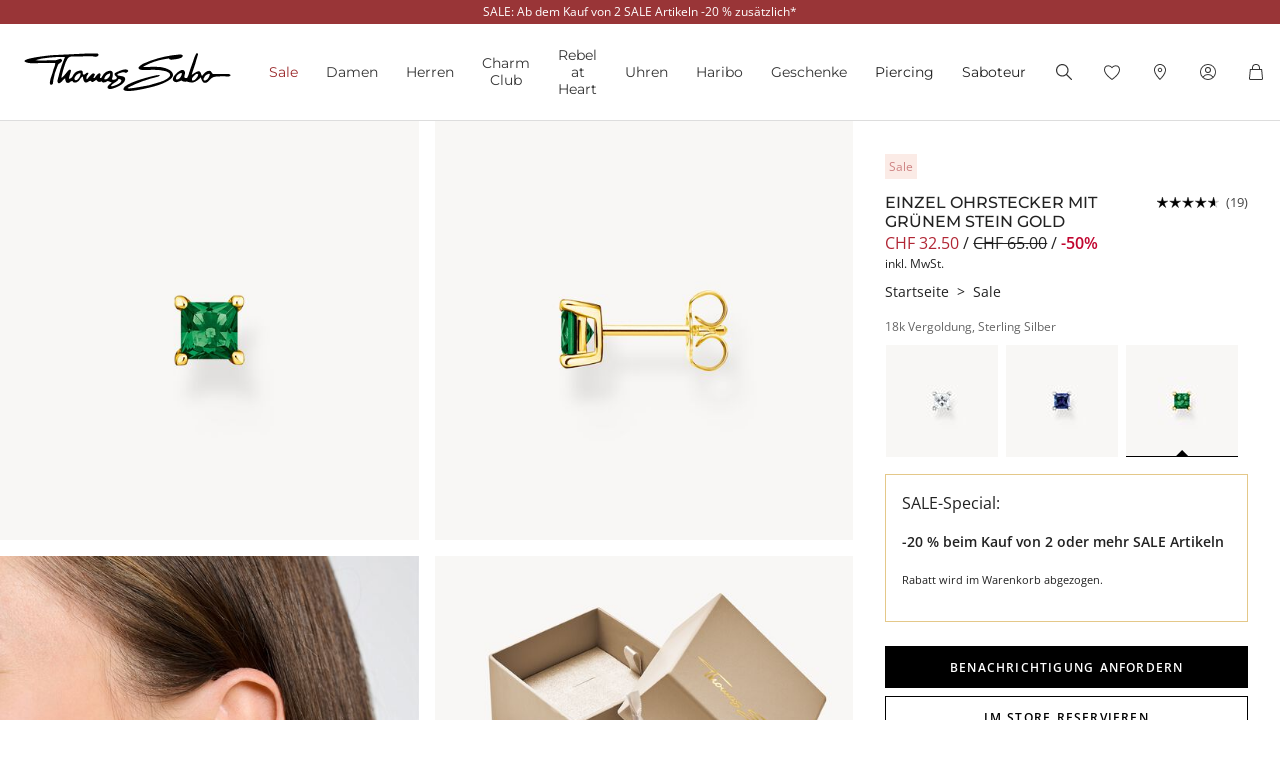

--- FILE ---
content_type: text/css
request_url: https://www.thomassabo.com/on/demandware.static/Sites-TS_CH-Site/-/de_CH/v1768518854981/css/skin/skin.css
body_size: -329
content:
body,.card,.card-header,.hero{background-color:var(--skin-background-color-1);color:var(--skin-main-text-color-1);font-family:var(--skin-body-font)}.hero{border-bottom-color:var(--skin-background-color-1)}.main-menu{background-color:var(--skin-banner-background-color-1)}.banner-color{background-color:var(--skin-banner-background-color-1)}.header-banner{background-color:var(--skin-banner-background-color-2);color:var(--skin-banner-text-color-1)}.header-banner .close-button .close{background-color:var(--skin-primary-color-1)}h1.header.page-title,h1.header.page-title::before{background-color:var(--skin-heading-color-1);color:var(--skin-heading-color-1-invert)}.product-tile{border:0;background-color:var(--skin-background-color-1)}.refinements ul li button{color:var(--skin-primary-color-1)}.custom-select{background-color:var(--skin-selectbox-background-color-1);color:var(--skin-selectbox-text-color-1)}a{color:var(--skin-link-color-1)}header~#maincontent .container a:not(.btn-primary,.btn-outline-primary){color:var(--skin-primary-color-1)}.price{color:var(--skin-price-1)}.btn{border-radius:0}.btn-primary{border-color:var(--skin-primary-color-1);background-color:var(--skin-primary-color-1);color:var(--skin-primary-color-invert-1)}.btn-primary:not(:disabled):not(.disabled):active,.btn-primary:not(:disabled):not(.disabled).active{border-color:var(--skin-primary-color-1);background-color:var(--skin-primary-color-1);-webkit-box-shadow:0 0 0 .2rem var(--skin-primary-highlight-color-3);box-shadow:0 0 0 .2rem var(--skin-primary-highlight-color-3);color:var(--skin-primary-highlight-color-2)}.btn-primary:not(:disabled):not(.disabled):active:focus,.btn-primary:not(:disabled):not(.disabled):active.focus,.btn-primary:not(:disabled):not(.disabled).active:focus,.btn-primary:not(:disabled):not(.disabled).active.focus{-webkit-box-shadow:0 0 0 .2rem var(--skin-primary-highlight-color-3);box-shadow:0 0 0 .2rem var(--skin-primary-highlight-color-3)}.btn-primary:not(:disabled):not(.disabled):focus,.btn-primary:not(:disabled):not(.disabled).focus{-webkit-box-shadow:0 0 0 .2rem var(--skin-primary-highlight-color-3);box-shadow:0 0 0 .2rem var(--skin-primary-highlight-color-3)}.btn-primary.disabled,.btn-primary:disabled{border-color:var(--skin-primary-color);background-color:var(--skin-primary-color-1);color:var(--skin-primary-color-invert-1);opacity:.5}.btn-outline-primary{border-color:var(--skin-primary-color-1);color:var(--skin-primary-color-1)}.btn-outline-primary:hover{border-color:var(--skin-primary-color-1);background-color:var(--skin-primary-color-1);color:var(--skin-primary-color-invert-1)}.btn-outline-secondary{border-color:var(--skin-primary-color-1);color:var(--skin-primary-color-1)}.btn-outline-secondary:hover{border-color:var(--skin-primary-color-1);background-color:var(--color-grey3);color:var(--skin-primary-color-1)}h1,h2,h3,h4,h5,h6{font-family:var(--skin-header-font),sans-serif}.form-control{border-radius:0}.form-control:focus,.form-control:focus-visible,.form-check-input:focus,.form-check-input:focus-visible,.payment-methods-container input:focus,.payment-methods-container input:focus-visible{-webkit-box-shadow:0 0 0 .2rem var(--skin-primary-highlight-color-3);box-shadow:0 0 0 .2rem var(--skin-primary-highlight-color-3);outline:0}.was-validated .form-control:invalid,.form-control.is-invalid{border-color:#ced4da;border-bottom-color:#c00}.was-validated .form-control:invalid:focus,.form-control.is-invalid:focus{border-color:#ced4da;-webkit-box-shadow:0 0 0 .2rem var(--skin-primary-highlight-color-3);box-shadow:0 0 0 .2rem var(--skin-primary-highlight-color-3)}

/*# sourceMappingURL=default\css\skin\skin.css.map*/

--- FILE ---
content_type: image/svg+xml
request_url: https://www.thomassabo.com/on/demandware.static/Sites-TS_CH-Site/-/de_CH/v1768518854981/images/icon/svg/Icon_rating_50.svg
body_size: -509
content:
<?xml version="1.0" encoding="utf-8"?>
<!-- Generator: Adobe Illustrator 27.8.0, SVG Export Plug-In . SVG Version: 6.00 Build 0)  -->
<svg version="1.1" xmlns="http://www.w3.org/2000/svg" xmlns:xlink="http://www.w3.org/1999/xlink" x="0px" y="0px"
	 viewBox="0 0 1920 1080" style="enable-background:new 0 0 1920 1080;" xml:space="preserve">
<style type="text/css">
	.st0{display:none;}
	.st1{display:inline;fill:#FFFFFF;stroke:#000000;stroke-miterlimit:10;}
	.st2{display:inline;}
	.st3{fill:#BEBEBE;}
</style>
<g class="st0">
	<path class="st1" d="M661.7,465.3"/>
	<g class="st2">
		<polygon points="969.4,350.9 1017.9,493.4 1168.3,495.3 1048,585.5 1092.3,729.1 969.4,642.4 846.5,729.1 891,585.4 770.6,495.3 
			921.2,493.5 		"/>
	</g>
</g>
<g>
	<g>
		<g>
			<polygon class="st3" points="960,642.4 960,350.9 1008.3,493.5 1158.9,495.3 1038.4,585.4 1082.9,729.1 			"/>
		</g>
		<g>
			<polygon points="761.1,495.3 911.5,493.4 960,350.9 960,642.4 837.1,729.1 881.5,585.5 			"/>
		</g>
	</g>
</g>
<g class="st0">
	<g class="st2">
		<polygon class="st3" points="542.9,-108.2 591.4,34.3 741.8,36.3 621.5,126.4 665.8,270.1 542.9,183.4 420,270.1 464.5,126.4 
			344,36.3 494.6,34.5 		"/>
	</g>
</g>
</svg>


--- FILE ---
content_type: text/javascript; charset=utf-8
request_url: https://p.cquotient.com/pebble?tla=aaqy-TS_CH&activityType=viewProduct&callback=CQuotient._act_callback0&cookieId=ab0zLEZS9kZQ0rHqnfkiKsN50B&userId=&emailId=&product=id%3A%3AH2233%7C%7Csku%3A%3AH2233-472-6%7C%7Ctype%3A%3A%7C%7Calt_id%3A%3A&realm=AAQY&siteId=TS_CH&instanceType=prd&locale=de_CH&referrer=&currentLocation=https%3A%2F%2Fwww.thomassabo.com%2FCH%2Fde_CH%2Fpd%2Feinzel-ohrstecker%2FH2233-472-6-VG.html&ls=true&_=1768665040741&v=v3.1.3&fbPixelId=__UNKNOWN__&json=%7B%22cookieId%22%3A%22ab0zLEZS9kZQ0rHqnfkiKsN50B%22%2C%22userId%22%3A%22%22%2C%22emailId%22%3A%22%22%2C%22product%22%3A%7B%22id%22%3A%22H2233%22%2C%22sku%22%3A%22H2233-472-6%22%2C%22type%22%3A%22%22%2C%22alt_id%22%3A%22%22%7D%2C%22realm%22%3A%22AAQY%22%2C%22siteId%22%3A%22TS_CH%22%2C%22instanceType%22%3A%22prd%22%2C%22locale%22%3A%22de_CH%22%2C%22referrer%22%3A%22%22%2C%22currentLocation%22%3A%22https%3A%2F%2Fwww.thomassabo.com%2FCH%2Fde_CH%2Fpd%2Feinzel-ohrstecker%2FH2233-472-6-VG.html%22%2C%22ls%22%3Atrue%2C%22_%22%3A1768665040741%2C%22v%22%3A%22v3.1.3%22%2C%22fbPixelId%22%3A%22__UNKNOWN__%22%7D
body_size: 394
content:
/**/ typeof CQuotient._act_callback0 === 'function' && CQuotient._act_callback0([{"k":"__cq_uuid","v":"ab0zLEZS9kZQ0rHqnfkiKsN50B","m":34128000},{"k":"__cq_bc","v":"%7B%22aaqy-TS_CH%22%3A%5B%7B%22id%22%3A%22H2233%22%2C%22sku%22%3A%22H2233-472-6%22%7D%5D%7D","m":2592000},{"k":"__cq_seg","v":"0~0.00!1~0.00!2~0.00!3~0.00!4~0.00!5~0.00!6~0.00!7~0.00!8~0.00!9~0.00","m":2592000}]);